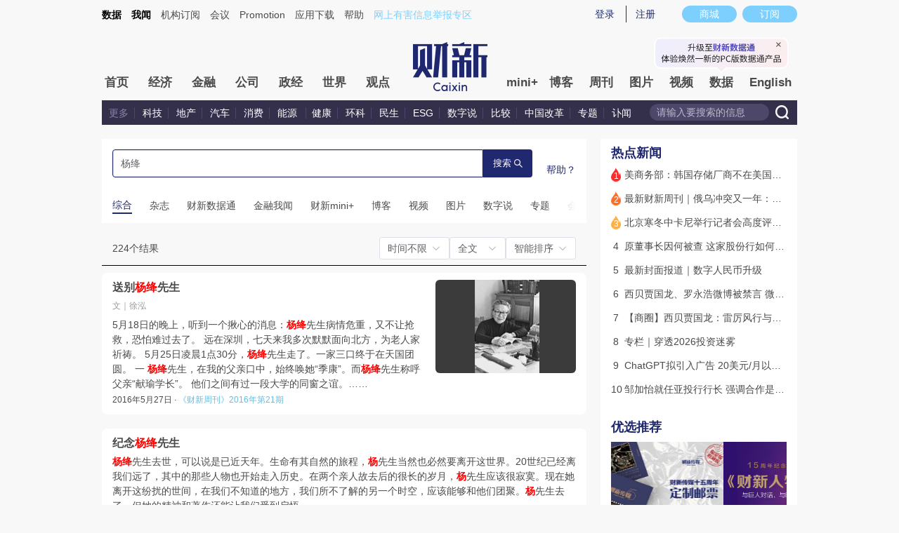

--- FILE ---
content_type: text/css
request_url: https://file.caixin.com/pkg/cx-search/assets/css/index.css
body_size: 22833
content:
/*! v-1.13.053686 */
.el-carousel{--el-carousel-arrow-font-size:12px;--el-carousel-arrow-size:36px;--el-carousel-arrow-background:rgba(31,45,61,.11);--el-carousel-arrow-hover-background:rgba(31,45,61,.23);--el-carousel-indicator-width:30px;--el-carousel-indicator-height:2px;--el-carousel-indicator-padding-horizontal:4px;--el-carousel-indicator-padding-vertical:12px;--el-carousel-indicator-out-color:var(--el-border-color-hover);position:relative}.el-carousel--horizontal,.el-carousel--vertical{overflow:hidden}.el-carousel__container{height:300px;position:relative}.el-carousel__arrow{align-items:center;background-color:var(--el-carousel-arrow-background);border:none;border-radius:50%;color:#fff;cursor:pointer;display:inline-flex;font-size:var(--el-carousel-arrow-font-size);height:var(--el-carousel-arrow-size);justify-content:center;margin:0;outline:none;padding:0;position:absolute;text-align:center;top:50%;transform:translateY(-50%);transition:var(--el-transition-duration);width:var(--el-carousel-arrow-size);z-index:10}.el-carousel__arrow--left{left:16px}.el-carousel__arrow--right{right:16px}.el-carousel__arrow:hover{background-color:var(--el-carousel-arrow-hover-background)}.el-carousel__arrow i{cursor:pointer}.el-carousel__indicators{list-style:none;margin:0;padding:0;position:absolute;z-index:calc(var(--el-index-normal) + 1)}.el-carousel__indicators--horizontal{bottom:0;left:50%;transform:translate(-50%)}.el-carousel__indicators--vertical{right:0;top:50%;transform:translateY(-50%)}.el-carousel__indicators--outside{bottom:calc(var(--el-carousel-indicator-height) + var(--el-carousel-indicator-padding-vertical)*2);position:static;text-align:center;transform:none}.el-carousel__indicators--outside .el-carousel__indicator:hover button{opacity:.64}.el-carousel__indicators--outside button{background-color:var(--el-carousel-indicator-out-color);opacity:.24}.el-carousel__indicators--right{right:0}.el-carousel__indicators--labels{left:0;right:0;text-align:center;transform:none}.el-carousel__indicators--labels .el-carousel__button{color:#000;font-size:12px;height:auto;padding:2px 18px;width:auto}.el-carousel__indicators--labels .el-carousel__indicator{padding:6px 4px}.el-carousel__indicator{background-color:transparent;cursor:pointer}.el-carousel__indicator:hover button{opacity:.72}.el-carousel__indicator--horizontal{display:inline-block;padding:var(--el-carousel-indicator-padding-vertical) var(--el-carousel-indicator-padding-horizontal)}.el-carousel__indicator--vertical{padding:var(--el-carousel-indicator-padding-horizontal) var(--el-carousel-indicator-padding-vertical)}.el-carousel__indicator--vertical .el-carousel__button{height:calc(var(--el-carousel-indicator-width)/2);width:var(--el-carousel-indicator-height)}.el-carousel__indicator.is-active button{opacity:1}.el-carousel__button{background-color:#fff;border:none;cursor:pointer;display:block;height:var(--el-carousel-indicator-height);margin:0;opacity:.48;outline:none;padding:0;transition:var(--el-transition-duration);width:var(--el-carousel-indicator-width)}.carousel-arrow-left-enter-from,.carousel-arrow-left-leave-active{opacity:0;transform:translateY(-50%) translate(-10px)}.carousel-arrow-right-enter-from,.carousel-arrow-right-leave-active{opacity:0;transform:translateY(-50%) translate(10px)}.el-transitioning{filter:url(#elCarouselHorizontal)}.el-transitioning-vertical{filter:url(#elCarouselVertical)}.el-carousel__item{display:inline-block;height:100%;left:0;overflow:hidden;position:absolute;top:0;width:100%}.el-carousel__item,.el-carousel__item.is-active{z-index:calc(var(--el-index-normal) - 1)}.el-carousel__item--card,.el-carousel__item.is-animating{transition:transform .4s ease-in-out}.el-carousel__item--card{width:50%}.el-carousel__item--card.is-in-stage{cursor:pointer;z-index:var(--el-index-normal)}.el-carousel__item--card.is-in-stage.is-hover .el-carousel__mask,.el-carousel__item--card.is-in-stage:hover .el-carousel__mask{opacity:.12}.el-carousel__item--card.is-active{z-index:calc(var(--el-index-normal) + 1)}.el-carousel__item--card-vertical{height:50%;width:100%}.el-carousel__mask{background-color:var(--el-color-white);height:100%;left:0;opacity:.24;position:absolute;top:0;transition:var(--el-transition-duration-fast);width:100%}.main-r{width:280px;border-radius:8px}.hot_news{background:#fff;padding:10px 15px;-webkit-box-sizing:border-box;box-sizing:border-box}.hot_news_list{margin-top:10px}.hot_news_list li{height:21px;margin-bottom:13px;display:-webkit-box;display:-webkit-flex;display:-ms-flexbox;display:flex;font-size:14px;color:#4a4a4a;font-weight:400}.hot_news_list li .order{height:21px;width:14px;margin-right:5px;-webkit-flex-shrink:0;-ms-flex-negative:0;flex-shrink:0;font-size:14px;text-align:center;background-size:100% 100%}.hot_news_list li:nth-child(1) .order,.hot_news_list li:nth-child(2) .order,.hot_news_list li:nth-child(3) .order{font-size:12px;line-height:24px;color:#fff}.hot_news_list li:nth-child(1) .order{background-image:url([data-uri])}.hot_news_list li:nth-child(2) .order{background-image:url([data-uri])}.hot_news_list li:nth-child(3) .order{background-image:url([data-uri])}.mall{padding:10px 15px 26px;background:#fff}.mall_con{margin-top:10px}.mall_item{width:250px;height:150px}.mall_item a img{display:block;width:100%;height:100%}.mall_con .el-carousel__button{width:10px;height:10px;border-radius:50%}.mall_con .el-carousel__indicators--horizontal{right:8px;left:auto;-webkit-transform:none;-ms-transform:none;transform:none}@media (max-width:750px){.main-r{width:100%;margin-top:.5333rem;border-radius:0}.hot_news{padding:.2667rem .4rem}.hot_news_list{margin-top:.2667rem}.hot_news_list li{height:.56rem;margin-bottom:.3733rem;font-size:.3733rem}.hot_news_list li .order{height:.56rem;width:.3733rem;margin-right:.1333rem;font-size:.3733rem}.hot_news_list li:nth-child(1) .order,.hot_news_list li:nth-child(2) .order,.hot_news_list li:nth-child(3) .order{font-size:.2933rem;line-height:.64rem}.mall{padding:0 .4rem .5867rem;background:#fff}.mall_con{margin-top:10px}.mall_item{width:9.2rem;height:5.52rem}.mall_con .el-carousel__button{width:.2667rem;height:.2667rem}.mall_con .el-carousel__indicators--horizontal{right:8px;left:auto;-webkit-transform:none;-ms-transform:none;transform:none}}.new_article{margin-top:20px}.new_article_list{margin-top:10px;display:-webkit-box;display:-webkit-flex;display:-ms-flexbox;display:flex;-webkit-flex-wrap:wrap;-ms-flex-wrap:wrap;flex-wrap:wrap}.new_article_list li{width:210px;margin-right:15px;margin-bottom:20px;display:-webkit-box;display:-webkit-flex;display:-ms-flexbox;display:flex;-webkit-box-orient:vertical;-webkit-box-direction:normal;-webkit-flex-direction:column;-ms-flex-direction:column;flex-direction:column}.new_article_list li:nth-child(3n+3){margin-right:0}.new_article_img{width:100%;height:140px;border-radius:6px;display:block;-o-object-fit:cover;object-fit:cover}.new_article_title{margin-top:10px;font-size:16px;color:#4a4a4a;font-weight:500;-webkit-box-flex:1;-webkit-flex-grow:1;-ms-flex-positive:1;flex-grow:1}.new_article_title a{display:-webkit-box;overflow:hidden;-o-text-overflow:ellipsis;text-overflow:ellipsis;-webkit-line-clamp:2;-webkit-box-orient:vertical}.new_article_info{display:-webkit-box;display:-webkit-flex;display:-ms-flexbox;display:flex;-webkit-box-pack:justify;-webkit-justify-content:space-between;-ms-flex-pack:justify;justify-content:space-between;margin-top:10px;font-size:12px}.new_article_date{color:#999}.new_article_channel{color:#159bd5}:root{--el-popup-modal-bg-color:var(--el-color-black);--el-popup-modal-opacity:.5}.v-modal-enter{animation:v-modal-in var(--el-transition-duration-fast) ease}.v-modal-leave{animation:v-modal-out var(--el-transition-duration-fast) ease forwards}@keyframes v-modal-in{0%{opacity:0}}@keyframes v-modal-out{to{opacity:0}}.v-modal{background:var(--el-popup-modal-bg-color);height:100%;left:0;opacity:var(--el-popup-modal-opacity);position:fixed;top:0;width:100%}.el-popup-parent--hidden{overflow:hidden}.el-dialog{--el-dialog-width:50%;--el-dialog-margin-top:15vh;--el-dialog-bg-color:var(--el-bg-color);--el-dialog-box-shadow:var(--el-box-shadow);--el-dialog-title-font-size:var(--el-font-size-large);--el-dialog-content-font-size:14px;--el-dialog-font-line-height:var(--el-font-line-height-primary);--el-dialog-padding-primary:16px;--el-dialog-border-radius:var(--el-border-radius-base);background:var(--el-dialog-bg-color);border-radius:var(--el-dialog-border-radius);box-shadow:var(--el-dialog-box-shadow);box-sizing:border-box;margin:var(--el-dialog-margin-top,15vh) auto 50px;overflow-wrap:break-word;padding:var(--el-dialog-padding-primary);position:relative;width:var(--el-dialog-width,50%)}.el-dialog:focus{outline:none!important}.el-dialog.is-align-center{margin:auto}.el-dialog.is-fullscreen{--el-dialog-width:100%;--el-dialog-margin-top:0;border-radius:0;height:100%;margin-bottom:0;overflow:auto}.el-dialog__wrapper{bottom:0;left:0;margin:0;overflow:auto;position:fixed;right:0;top:0}.el-dialog.is-draggable .el-dialog__header{cursor:move;-webkit-user-select:none;user-select:none}.el-dialog__header{padding-bottom:var(--el-dialog-padding-primary)}.el-dialog__header.show-close{padding-right:calc(var(--el-dialog-padding-primary) + var(--el-message-close-size, 16px))}.el-dialog__headerbtn{background:transparent;border:none;cursor:pointer;font-size:var(--el-message-close-size,16px);height:48px;outline:none;padding:0;position:absolute;right:0;top:0;width:48px}.el-dialog__headerbtn .el-dialog__close{color:var(--el-color-info);font-size:inherit}.el-dialog__headerbtn:focus .el-dialog__close,.el-dialog__headerbtn:hover .el-dialog__close{color:var(--el-color-primary)}.el-dialog__title{color:var(--el-text-color-primary);font-size:var(--el-dialog-title-font-size);line-height:var(--el-dialog-font-line-height)}.el-dialog__body{color:var(--el-text-color-regular);font-size:var(--el-dialog-content-font-size)}.el-dialog__footer{box-sizing:border-box;padding-top:var(--el-dialog-padding-primary);text-align:right}.el-dialog--center{text-align:center}.el-dialog--center .el-dialog__body{text-align:initial}.el-dialog--center .el-dialog__footer{text-align:inherit}.el-overlay-dialog{bottom:0;left:0;overflow:auto;position:fixed;right:0;top:0}.dialog-fade-enter-active{animation:modal-fade-in var(--el-transition-duration)}.dialog-fade-enter-active .el-overlay-dialog{animation:dialog-fade-in var(--el-transition-duration)}.dialog-fade-leave-active{animation:modal-fade-out var(--el-transition-duration)}.dialog-fade-leave-active .el-overlay-dialog{animation:dialog-fade-out var(--el-transition-duration)}@keyframes dialog-fade-in{0%{opacity:0;transform:translate3d(0,-20px,0)}to{opacity:1;transform:translateZ(0)}}@keyframes dialog-fade-out{0%{opacity:1;transform:translateZ(0)}to{opacity:0;transform:translate3d(0,-20px,0)}}@keyframes modal-fade-in{0%{opacity:0}to{opacity:1}}@keyframes modal-fade-out{0%{opacity:1}to{opacity:0}}.el-overlay{background-color:var(--el-overlay-color-lighter);bottom:0;height:100%;left:0;overflow:auto;position:fixed;right:0;top:0;z-index:2000}.el-overlay .el-overlay-root{height:0}.el-popover{--el-popover-bg-color:var(--el-bg-color-overlay);--el-popover-font-size:var(--el-font-size-base);--el-popover-border-color:var(--el-border-color-lighter);--el-popover-padding:12px;--el-popover-padding-large:18px 20px;--el-popover-title-font-size:16px;--el-popover-title-text-color:var(--el-text-color-primary);--el-popover-border-radius:4px}.el-popover.el-popper{background:var(--el-popover-bg-color);border:1px solid var(--el-popover-border-color);border-radius:var(--el-popover-border-radius);box-shadow:var(--el-box-shadow-light);box-sizing:border-box;color:var(--el-text-color-regular);font-size:var(--el-popover-font-size);line-height:1.4;min-width:150px;overflow-wrap:break-word;padding:var(--el-popover-padding);z-index:var(--el-index-popper)}.el-popover.el-popper--plain{padding:var(--el-popover-padding-large)}.el-popover__title{color:var(--el-popover-title-text-color);font-size:var(--el-popover-title-font-size);line-height:1;margin-bottom:12px}.el-popover__reference:focus:hover,.el-popover__reference:focus:not(.focusing){outline-width:0}.el-popover.el-popper.is-dark{--el-popover-bg-color:var(--el-text-color-primary);--el-popover-border-color:var(--el-text-color-primary);--el-popover-title-text-color:var(--el-bg-color);color:var(--el-bg-color)}.el-popover.el-popper:focus,.el-popover.el-popper:focus:active{outline-width:0}.el-tag{--el-tag-font-size:12px;--el-tag-border-radius:4px;--el-tag-border-radius-rounded:9999px;align-items:center;background-color:var(--el-tag-bg-color);border-color:var(--el-tag-border-color);border-radius:var(--el-tag-border-radius);border-style:solid;border-width:1px;box-sizing:border-box;color:var(--el-tag-text-color);display:inline-flex;font-size:var(--el-tag-font-size);height:24px;justify-content:center;line-height:1;padding:0 9px;vertical-align:middle;white-space:nowrap;--el-icon-size:14px}.el-tag,.el-tag.el-tag--primary{--el-tag-bg-color:var(--el-color-primary-light-9);--el-tag-border-color:var(--el-color-primary-light-8);--el-tag-hover-color:var(--el-color-primary)}.el-tag.el-tag--success{--el-tag-bg-color:var(--el-color-success-light-9);--el-tag-border-color:var(--el-color-success-light-8);--el-tag-hover-color:var(--el-color-success)}.el-tag.el-tag--warning{--el-tag-bg-color:var(--el-color-warning-light-9);--el-tag-border-color:var(--el-color-warning-light-8);--el-tag-hover-color:var(--el-color-warning)}.el-tag.el-tag--danger{--el-tag-bg-color:var(--el-color-danger-light-9);--el-tag-border-color:var(--el-color-danger-light-8);--el-tag-hover-color:var(--el-color-danger)}.el-tag.el-tag--error{--el-tag-bg-color:var(--el-color-error-light-9);--el-tag-border-color:var(--el-color-error-light-8);--el-tag-hover-color:var(--el-color-error)}.el-tag.el-tag--info{--el-tag-bg-color:var(--el-color-info-light-9);--el-tag-border-color:var(--el-color-info-light-8);--el-tag-hover-color:var(--el-color-info)}.el-tag.is-hit{border-color:var(--el-color-primary)}.el-tag.is-round{border-radius:var(--el-tag-border-radius-rounded)}.el-tag .el-tag__close{color:var(--el-tag-text-color);flex-shrink:0}.el-tag .el-tag__close:hover{background-color:var(--el-tag-hover-color);color:var(--el-color-white)}.el-tag.el-tag--primary{--el-tag-text-color:var(--el-color-primary)}.el-tag.el-tag--success{--el-tag-text-color:var(--el-color-success)}.el-tag.el-tag--warning{--el-tag-text-color:var(--el-color-warning)}.el-tag.el-tag--danger{--el-tag-text-color:var(--el-color-danger)}.el-tag.el-tag--error{--el-tag-text-color:var(--el-color-error)}.el-tag.el-tag--info{--el-tag-text-color:var(--el-color-info)}.el-tag .el-icon{border-radius:50%;cursor:pointer;font-size:calc(var(--el-icon-size) - 2px);height:var(--el-icon-size);width:var(--el-icon-size)}.el-tag .el-tag__close{margin-left:6px}.el-tag--dark{--el-tag-text-color:var(--el-color-white)}.el-tag--dark,.el-tag--dark.el-tag--primary{--el-tag-bg-color:var(--el-color-primary);--el-tag-border-color:var(--el-color-primary);--el-tag-hover-color:var(--el-color-primary-light-3)}.el-tag--dark.el-tag--success{--el-tag-bg-color:var(--el-color-success);--el-tag-border-color:var(--el-color-success);--el-tag-hover-color:var(--el-color-success-light-3)}.el-tag--dark.el-tag--warning{--el-tag-bg-color:var(--el-color-warning);--el-tag-border-color:var(--el-color-warning);--el-tag-hover-color:var(--el-color-warning-light-3)}.el-tag--dark.el-tag--danger{--el-tag-bg-color:var(--el-color-danger);--el-tag-border-color:var(--el-color-danger);--el-tag-hover-color:var(--el-color-danger-light-3)}.el-tag--dark.el-tag--error{--el-tag-bg-color:var(--el-color-error);--el-tag-border-color:var(--el-color-error);--el-tag-hover-color:var(--el-color-error-light-3)}.el-tag--dark.el-tag--info{--el-tag-bg-color:var(--el-color-info);--el-tag-border-color:var(--el-color-info);--el-tag-hover-color:var(--el-color-info-light-3)}.el-tag--dark.el-tag--danger,.el-tag--dark.el-tag--error,.el-tag--dark.el-tag--info,.el-tag--dark.el-tag--primary,.el-tag--dark.el-tag--success,.el-tag--dark.el-tag--warning{--el-tag-text-color:var(--el-color-white)}.el-tag--plain,.el-tag--plain.el-tag--primary{--el-tag-bg-color:var(--el-fill-color-blank);--el-tag-border-color:var(--el-color-primary-light-5);--el-tag-hover-color:var(--el-color-primary)}.el-tag--plain.el-tag--success{--el-tag-bg-color:var(--el-fill-color-blank);--el-tag-border-color:var(--el-color-success-light-5);--el-tag-hover-color:var(--el-color-success)}.el-tag--plain.el-tag--warning{--el-tag-bg-color:var(--el-fill-color-blank);--el-tag-border-color:var(--el-color-warning-light-5);--el-tag-hover-color:var(--el-color-warning)}.el-tag--plain.el-tag--danger{--el-tag-bg-color:var(--el-fill-color-blank);--el-tag-border-color:var(--el-color-danger-light-5);--el-tag-hover-color:var(--el-color-danger)}.el-tag--plain.el-tag--error{--el-tag-bg-color:var(--el-fill-color-blank);--el-tag-border-color:var(--el-color-error-light-5);--el-tag-hover-color:var(--el-color-error)}.el-tag--plain.el-tag--info{--el-tag-bg-color:var(--el-fill-color-blank);--el-tag-border-color:var(--el-color-info-light-5);--el-tag-hover-color:var(--el-color-info)}.el-tag.is-closable{padding-right:5px}.el-tag--large{height:32px;padding:0 11px;--el-icon-size:16px}.el-tag--large .el-tag__close{margin-left:8px}.el-tag--large.is-closable{padding-right:7px}.el-tag--small{height:20px;padding:0 7px;--el-icon-size:12px}.el-tag--small .el-tag__close{margin-left:4px}.el-tag--small.is-closable{padding-right:3px}.el-tag--small .el-icon-close{transform:scale(.8)}.el-tag.el-tag--primary.is-hit{border-color:var(--el-color-primary)}.el-tag.el-tag--success.is-hit{border-color:var(--el-color-success)}.el-tag.el-tag--warning.is-hit{border-color:var(--el-color-warning)}.el-tag.el-tag--danger.is-hit{border-color:var(--el-color-danger)}.el-tag.el-tag--error.is-hit{border-color:var(--el-color-error)}.el-tag.el-tag--info.is-hit{border-color:var(--el-color-info)}.el-select-dropdown.is-multiple .el-select-dropdown__item.is-selected:after{background-color:var(--el-color-primary);background-position:50%;background-repeat:no-repeat;border-right:none;border-top:none;content:"";height:12px;-webkit-mask:url("data:image/svg+xml;utf8,%3Csvg class='icon' width='200' height='200' viewBox='0 0 1024 1024' xmlns='http://www.w3.org/2000/svg'%3E%3Cpath fill='currentColor' d='M406.656 706.944L195.84 496.256a32 32 0 10-45.248 45.248l256 256 512-512a32 32 0 00-45.248-45.248L406.592 706.944z'%3E%3C/path%3E%3C/svg%3E") no-repeat;mask:url("data:image/svg+xml;utf8,%3Csvg class='icon' width='200' height='200' viewBox='0 0 1024 1024' xmlns='http://www.w3.org/2000/svg'%3E%3Cpath fill='currentColor' d='M406.656 706.944L195.84 496.256a32 32 0 10-45.248 45.248l256 256 512-512a32 32 0 00-45.248-45.248L406.592 706.944z'%3E%3C/path%3E%3C/svg%3E") no-repeat;mask-size:100% 100%;-webkit-mask:url("data:image/svg+xml;utf8,%3Csvg class='icon' width='200' height='200' viewBox='0 0 1024 1024' xmlns='http://www.w3.org/2000/svg'%3E%3Cpath fill='currentColor' d='M406.656 706.944L195.84 496.256a32 32 0 10-45.248 45.248l256 256 512-512a32 32 0 00-45.248-45.248L406.592 706.944z'%3E%3C/path%3E%3C/svg%3E") no-repeat;-webkit-mask-size:100% 100%;position:absolute;right:20px;top:50%;transform:translateY(-50%);width:12px}.el-select-dropdown{border-radius:var(--el-border-radius-base);box-sizing:border-box;z-index:calc(var(--el-index-top) + 1)}.el-select-dropdown .el-scrollbar.is-empty .el-select-dropdown__list{padding:0}.el-select-dropdown__empty,.el-select-dropdown__loading{color:var(--el-text-color-secondary);font-size:var(--el-select-font-size);margin:0;padding:10px 0;text-align:center}.el-select-dropdown__wrap{max-height:274px}.el-select-dropdown__list{box-sizing:border-box;list-style:none;margin:0;padding:6px 0}.el-select-dropdown__list.el-vl__window{margin:6px 0;padding:0}.el-select-dropdown__header{border-bottom:1px solid var(--el-border-color-light);padding:10px}.el-select-dropdown__footer{border-top:1px solid var(--el-border-color-light);padding:10px}.el-select-dropdown__item{box-sizing:border-box;color:var(--el-text-color-regular);cursor:pointer;font-size:var(--el-font-size-base);height:34px;line-height:34px;overflow:hidden;padding:0 32px 0 20px;position:relative;text-overflow:ellipsis;white-space:nowrap}.el-select-dropdown__item.is-hovering{background-color:var(--el-fill-color-light)}.el-select-dropdown__item.is-selected{color:var(--el-color-primary);font-weight:700}.el-select-dropdown__item.is-disabled{background-color:unset;color:var(--el-text-color-placeholder);cursor:not-allowed}.el-select-dropdown.is-multiple .el-select-dropdown__item.is-selected:after{background-color:var(--el-color-primary);background-position:50%;background-repeat:no-repeat;border-right:none;border-top:none;content:"";height:12px;-webkit-mask:url("data:image/svg+xml;utf8,%3Csvg class='icon' width='200' height='200' viewBox='0 0 1024 1024' xmlns='http://www.w3.org/2000/svg'%3E%3Cpath fill='currentColor' d='M406.656 706.944L195.84 496.256a32 32 0 10-45.248 45.248l256 256 512-512a32 32 0 00-45.248-45.248L406.592 706.944z'%3E%3C/path%3E%3C/svg%3E") no-repeat;mask:url("data:image/svg+xml;utf8,%3Csvg class='icon' width='200' height='200' viewBox='0 0 1024 1024' xmlns='http://www.w3.org/2000/svg'%3E%3Cpath fill='currentColor' d='M406.656 706.944L195.84 496.256a32 32 0 10-45.248 45.248l256 256 512-512a32 32 0 00-45.248-45.248L406.592 706.944z'%3E%3C/path%3E%3C/svg%3E") no-repeat;mask-size:100% 100%;-webkit-mask:url("data:image/svg+xml;utf8,%3Csvg class='icon' width='200' height='200' viewBox='0 0 1024 1024' xmlns='http://www.w3.org/2000/svg'%3E%3Cpath fill='currentColor' d='M406.656 706.944L195.84 496.256a32 32 0 10-45.248 45.248l256 256 512-512a32 32 0 00-45.248-45.248L406.592 706.944z'%3E%3C/path%3E%3C/svg%3E") no-repeat;-webkit-mask-size:100% 100%;position:absolute;right:20px;top:50%;transform:translateY(-50%);width:12px}.el-select-dropdown.is-multiple .el-select-dropdown__item.is-disabled:after{background-color:var(--el-text-color-placeholder)}.el-select-group{margin:0;padding:0}.el-select-group__wrap{list-style:none;margin:0;padding:0;position:relative}.el-select-group__title{box-sizing:border-box;color:var(--el-color-info);font-size:12px;line-height:34px;overflow:hidden;padding:0 20px;text-overflow:ellipsis;white-space:nowrap}.el-select-group .el-select-dropdown__item{padding-left:20px}.el-select{--el-select-border-color-hover:var(--el-border-color-hover);--el-select-disabled-color:var(--el-disabled-text-color);--el-select-disabled-border:var(--el-disabled-border-color);--el-select-font-size:var(--el-font-size-base);--el-select-close-hover-color:var(--el-text-color-secondary);--el-select-input-color:var(--el-text-color-placeholder);--el-select-multiple-input-color:var(--el-text-color-regular);--el-select-input-focus-border-color:var(--el-color-primary);--el-select-input-font-size:14px;--el-select-width:100%;display:inline-block;position:relative;vertical-align:middle;width:var(--el-select-width)}.el-select__wrapper{align-items:center;background-color:var(--el-fill-color-blank);border-radius:var(--el-border-radius-base);box-shadow:0 0 0 1px var(--el-border-color) inset;box-sizing:border-box;cursor:pointer;display:flex;font-size:14px;gap:6px;line-height:24px;min-height:32px;padding:4px 12px;position:relative;text-align:left;transform:translateZ(0);transition:var(--el-transition-duration)}.el-select__wrapper.is-filterable{cursor:text}.el-select__wrapper.is-focused{box-shadow:0 0 0 1px var(--el-color-primary) inset}.el-select__wrapper.is-hovering:not(.is-focused){box-shadow:0 0 0 1px var(--el-border-color-hover) inset}.el-select__wrapper.is-disabled{background-color:var(--el-fill-color-light);color:var(--el-text-color-placeholder);cursor:not-allowed;pointer-events:none}.el-select__wrapper.is-disabled,.el-select__wrapper.is-disabled:hover{box-shadow:0 0 0 1px var(--el-select-disabled-border) inset}.el-select__wrapper.is-disabled.is-focus{box-shadow:0 0 0 1px var(--el-input-focus-border-color) inset}.el-select__wrapper.is-disabled .el-select__selected-item{color:var(--el-select-disabled-color)}.el-select__wrapper.is-disabled .el-select__caret,.el-select__wrapper.is-disabled .el-tag{cursor:not-allowed}.el-select__prefix,.el-select__suffix{align-items:center;color:var(--el-input-icon-color,var(--el-text-color-placeholder));display:flex;flex-shrink:0;gap:6px}.el-select__caret{color:var(--el-select-input-color);cursor:pointer;font-size:var(--el-select-input-font-size);transform:rotate(0);transition:var(--el-transition-duration)}.el-select__caret.is-reverse{transform:rotate(180deg)}.el-select__selection{align-items:center;display:flex;flex:1;flex-wrap:wrap;gap:6px;min-width:0;position:relative}.el-select__selection.is-near{margin-left:-8px}.el-select__selection .el-tag{border-color:transparent;cursor:pointer}.el-select__selection .el-tag.el-tag--plain{border-color:var(--el-tag-border-color)}.el-select__selection .el-tag .el-tag__content{min-width:0}.el-select__selected-item{display:flex;flex-wrap:wrap;-webkit-user-select:none;user-select:none}.el-select__tags-text{line-height:normal}.el-select__placeholder,.el-select__tags-text{display:block;overflow:hidden;text-overflow:ellipsis;white-space:nowrap}.el-select__placeholder{color:var(--el-input-text-color,var(--el-text-color-regular));position:absolute;top:50%;transform:translateY(-50%);width:100%;z-index:-1}.el-select__placeholder.is-transparent{color:var(--el-text-color-placeholder);-webkit-user-select:none;user-select:none}.el-select__popper.el-popper{background:var(--el-bg-color-overlay);box-shadow:var(--el-box-shadow-light)}.el-select__popper.el-popper,.el-select__popper.el-popper .el-popper__arrow:before{border:1px solid var(--el-border-color-light)}.el-select__popper.el-popper[data-popper-placement^=top] .el-popper__arrow:before{border-left-color:transparent;border-top-color:transparent}.el-select__popper.el-popper[data-popper-placement^=bottom] .el-popper__arrow:before{border-bottom-color:transparent;border-right-color:transparent}.el-select__popper.el-popper[data-popper-placement^=left] .el-popper__arrow:before{border-bottom-color:transparent;border-left-color:transparent}.el-select__popper.el-popper[data-popper-placement^=right] .el-popper__arrow:before{border-right-color:transparent;border-top-color:transparent}.el-select__input-wrapper{flex:1}.el-select__input-wrapper.is-hidden{opacity:0;position:absolute;z-index:-1}.el-select__input{-webkit-appearance:none;appearance:none;background-color:transparent;border:none;color:var(--el-select-multiple-input-color);font-family:inherit;font-size:inherit;height:24px;outline:none;padding:0;width:100%}.el-select__input.is-disabled{cursor:not-allowed}.el-select__input-calculator{left:0;max-width:100%;overflow:hidden;position:absolute;top:0;visibility:hidden;white-space:pre}.el-select--large .el-select__wrapper{font-size:14px;gap:6px;line-height:24px;min-height:40px;padding:8px 16px}.el-select--large .el-select__selection{gap:6px}.el-select--large .el-select__selection.is-near{margin-left:-8px}.el-select--large .el-select__prefix,.el-select--large .el-select__suffix{gap:6px}.el-select--large .el-select__input{height:24px}.el-select--small .el-select__wrapper{font-size:12px;gap:4px;line-height:20px;min-height:24px;padding:2px 8px}.el-select--small .el-select__selection{gap:4px}.el-select--small .el-select__selection.is-near{margin-left:-6px}.el-select--small .el-select__prefix,.el-select--small .el-select__suffix{gap:4px}.el-select--small .el-select__input{height:20px}.el-skeleton{--el-skeleton-color:var(--el-fill-color);--el-skeleton-to-color:var(--el-fill-color-darker)}@keyframes el-skeleton-loading{0%{background-position:100% 50%}to{background-position:0 50%}}.el-skeleton{width:100%}.el-skeleton__first-line,.el-skeleton__paragraph{background:var(--el-skeleton-color);height:16px;margin-top:16px}.el-skeleton.is-animated .el-skeleton__item{animation:el-skeleton-loading 1.4s ease infinite;background:linear-gradient(90deg,var(--el-skeleton-color) 25%,var(--el-skeleton-to-color) 37%,var(--el-skeleton-color) 63%);background-size:400% 100%}.el-skeleton{--el-skeleton-circle-size:var(--el-avatar-size)}.el-skeleton__item{background:var(--el-skeleton-color);border-radius:var(--el-border-radius-base);display:inline-block;height:16px;width:100%}.el-skeleton__circle{border-radius:50%;height:var(--el-skeleton-circle-size);line-height:var(--el-skeleton-circle-size);width:var(--el-skeleton-circle-size)}.el-skeleton__button{border-radius:4px;height:40px;width:64px}.el-skeleton__p{width:100%}.el-skeleton__p.is-last{width:61%}.el-skeleton__p.is-first{width:33%}.el-skeleton__text{height:var(--el-font-size-small);width:100%}.el-skeleton__caption{height:var(--el-font-size-extra-small)}.el-skeleton__h1{height:var(--el-font-size-extra-large)}.el-skeleton__h3{height:var(--el-font-size-large)}.el-skeleton__h5{height:var(--el-font-size-medium)}.el-skeleton__image{align-items:center;border-radius:0;display:flex;justify-content:center;width:unset}.el-skeleton__image svg{color:var(--el-svg-monochrome-grey);fill:currentColor;height:22%;width:22%}.scroll_cover{display:block;height:100%;width:6%;position:absolute;top:0;right:0;background:-webkit-gradient(linear,left top,right top,from(rgba(255,255,255,.3)),to(rgba(255,255,255,1)));background:-webkit-linear-gradient(left,rgba(255,255,255,.3),rgba(255,255,255,1));background:-o-linear-gradient(left,rgba(255,255,255,.3),rgba(255,255,255,1));background:linear-gradient(90deg,rgba(255,255,255,.3),rgba(255,255,255,1))}.vc-popover-content-wrapper{--popover-horizontal-content-offset: 8px;--popover-vertical-content-offset: 10px;--popover-caret-horizontal-offset: 18px;--popover-caret-vertical-offset: 8px;position:absolute;display:block;outline:none;z-index:10}.vc-popover-content-wrapper:not(.is-interactive){pointer-events:none}.vc-popover-content{position:relative;color:var(--vc-popover-content-color);font-weight:var(--vc-font-medium);background-color:var(--vc-popover-content-bg);border:1px solid;border-color:var(--vc-popover-content-border);border-radius:var(--vc-rounded-lg);padding:4px;outline:none;z-index:10;-webkit-box-shadow:var(--vc-shadow-lg);box-shadow:var(--vc-shadow-lg)}.vc-popover-content.direction-bottom{margin-top:var(--popover-vertical-content-offset)}.vc-popover-content.direction-top{margin-bottom:var(--popover-vertical-content-offset)}.vc-popover-content.direction-left{margin-right:var(--popover-horizontal-content-offset)}.vc-popover-content.direction-right{margin-left:var(--popover-horizontal-content-offset)}.vc-popover-caret{content:"";position:absolute;display:block;width:12px;height:12px;border-top:inherit;border-left:inherit;background-color:inherit;z-index:-1}.vc-popover-caret.direction-bottom{top:0}.vc-popover-caret.direction-bottom.align-left{-webkit-transform:translateY(-50%) rotate(45deg);-ms-transform:translateY(-50%) rotate(45deg);transform:translateY(-50%) rotate(45deg)}.vc-popover-caret.direction-bottom.align-center{-webkit-transform:translateX(-50%) translateY(-50%) rotate(45deg);-ms-transform:translateX(-50%) translateY(-50%) rotate(45deg);transform:translate(-50%) translateY(-50%) rotate(45deg)}.vc-popover-caret.direction-bottom.align-right{-webkit-transform:translateY(-50%) rotate(45deg);-ms-transform:translateY(-50%) rotate(45deg);transform:translateY(-50%) rotate(45deg)}.vc-popover-caret.direction-top{top:100%}.vc-popover-caret.direction-top.align-left{-webkit-transform:translateY(-50%) rotate(-135deg);-ms-transform:translateY(-50%) rotate(-135deg);transform:translateY(-50%) rotate(-135deg)}.vc-popover-caret.direction-top.align-center{-webkit-transform:translateX(-50%) translateY(-50%) rotate(-135deg);-ms-transform:translateX(-50%) translateY(-50%) rotate(-135deg);transform:translate(-50%) translateY(-50%) rotate(-135deg)}.vc-popover-caret.direction-top.align-right{-webkit-transform:translateY(-50%) rotate(-135deg);-ms-transform:translateY(-50%) rotate(-135deg);transform:translateY(-50%) rotate(-135deg)}.vc-popover-caret.direction-left{left:100%}.vc-popover-caret.direction-left.align-top{-webkit-transform:translateX(-50%) rotate(135deg);-ms-transform:translateX(-50%) rotate(135deg);transform:translate(-50%) rotate(135deg)}.vc-popover-caret.direction-left.align-middle{-webkit-transform:translateY(-50%) translateX(-50%) rotate(135deg);-ms-transform:translateY(-50%) translateX(-50%) rotate(135deg);transform:translateY(-50%) translate(-50%) rotate(135deg)}.vc-popover-caret.direction-left.align-bottom{-webkit-transform:translateX(-50%) rotate(135deg);-ms-transform:translateX(-50%) rotate(135deg);transform:translate(-50%) rotate(135deg)}.vc-popover-caret.direction-right{left:0}.vc-popover-caret.direction-right.align-top{-webkit-transform:translateX(-50%) rotate(-45deg);-ms-transform:translateX(-50%) rotate(-45deg);transform:translate(-50%) rotate(-45deg)}.vc-popover-caret.direction-right.align-middle{-webkit-transform:translateY(-50%) translateX(-50%) rotate(-45deg);-ms-transform:translateY(-50%) translateX(-50%) rotate(-45deg);transform:translateY(-50%) translate(-50%) rotate(-45deg)}.vc-popover-caret.direction-right.align-bottom{-webkit-transform:translateX(-50%) rotate(-45deg);-ms-transform:translateX(-50%) rotate(-45deg);transform:translate(-50%) rotate(-45deg)}.vc-popover-caret.align-left{left:var(--popover-caret-horizontal-offset)}.vc-popover-caret.align-center{left:50%}.vc-popover-caret.align-right{right:var(--popover-caret-horizontal-offset)}.vc-popover-caret.align-top{top:var(--popover-caret-vertical-offset)}.vc-popover-caret.align-middle{top:50%}.vc-popover-caret.align-bottom{bottom:var(--popover-caret-vertical-offset)}.vc-day-popover-row{display:-webkit-flex;display:-ms-flexbox;display:-webkit-box;display:flex;-webkit-align-items:center;-ms-flex-align:center;-webkit-box-align:center;align-items:center;-webkit-transition:var(--vc-day-content-transition);-o-transition:var(--vc-day-content-transition);transition:var(--vc-day-content-transition)}.vc-day-popover-row-indicator{display:-webkit-flex;display:-ms-flexbox;display:-webkit-box;display:flex;-webkit-justify-content:center;-ms-flex-pack:center;-webkit-box-pack:center;justify-content:center;-webkit-align-items:center;-ms-flex-align:center;-webkit-box-align:center;align-items:center;-webkit-flex-grow:0;-ms-flex-positive:0;-webkit-box-flex:0;flex-grow:0;width:15px}.vc-day-popover-row-indicator span{-webkit-transition:var(--vc-day-content-transition);-o-transition:var(--vc-day-content-transition);transition:var(--vc-day-content-transition)}.vc-day-popover-row-label{display:-webkit-flex;display:-ms-flexbox;display:-webkit-box;display:flex;-webkit-align-items:center;-ms-flex-align:center;-webkit-box-align:center;align-items:center;-webkit-flex-wrap:none;-ms-flex-wrap:none;flex-wrap:none;-webkit-flex-grow:1;-ms-flex-positive:1;-webkit-box-flex:1;flex-grow:1;width:-webkit-max-content;width:-moz-max-content;width:max-content;margin-left:4px;margin-right:4px;font-size:var(--vc-text-xs);line-height:var(--vc-leading-normal)}.vc-day-popover-row-highlight{width:8px;height:5px;border-radius:3px}.vc-day-popover-row-bar{width:10px;height:3px}.vc-base-icon{display:inline-block;stroke:currentColor;stroke-width:2;fill:none}.vc-header{display:-ms-grid;display:grid;grid-gap:4px;-webkit-align-items:center;-ms-flex-align:center;-webkit-box-align:center;align-items:center;height:30px;margin-top:10px;padding-left:10px;padding-right:10px}.vc-header.is-lg{font-size:var(--vc-text-lg)}.vc-header.is-xl{font-size:var(--vc-text-xl)}.vc-header.is-2xl{font-size:var(--vc-text-2xl)}.vc-header .vc-title-wrapper{-ms-grid-row:1;grid-row:1;grid-column:title}.vc-header .vc-prev{-ms-grid-row:1;grid-row:1;grid-column:prev}.vc-header .vc-next{-ms-grid-row:1;grid-row:1;grid-column:next}.vc-header .vc-title,.vc-header .vc-prev,.vc-header .vc-next{display:-webkit-flex;display:-ms-flexbox;display:-webkit-box;display:flex;-webkit-align-items:center;-ms-flex-align:center;-webkit-box-align:center;align-items:center;border:0;border-radius:var(--vc-rounded);pointer-events:auto;-webkit-user-select:none;-ms-user-select:none;-moz-user-select:none;user-select:none;cursor:pointer}.vc-header .vc-title{color:var(--vc-header-title-color);font-weight:var(--vc-font-semibold);white-space:nowrap;padding:0 8px;margin:0;line-height:30px}.vc-header .vc-title:hover{opacity:.75}.vc-header .vc-arrow{display:-webkit-flex;display:-ms-flexbox;display:-webkit-box;display:flex;-webkit-justify-content:center;-ms-flex-pack:center;-webkit-box-pack:center;justify-content:center;-webkit-align-items:center;-ms-flex-align:center;-webkit-box-align:center;align-items:center;color:var(--vc-header-arrow-color);width:28px;height:30px;margin:0;padding:0}.vc-header .vc-arrow:hover{background:var(--vc-header-arrow-hover-bg)}.vc-header .vc-arrow:disabled{opacity:.25;pointer-events:none}.vc-nav-header{display:-webkit-flex;display:-ms-flexbox;display:-webkit-box;display:flex;-webkit-justify-content:space-between;-ms-flex-pack:justify;-webkit-box-pack:justify;justify-content:space-between}.vc-nav-title,.vc-nav-arrow,.vc-nav-item{font-size:var(--vc-text-sm);margin:0;cursor:pointer;-webkit-user-select:none;-ms-user-select:none;-moz-user-select:none;user-select:none;border:0;border-radius:var(--vc-rounded);white-space:nowrap}.vc-nav-title:hover,.vc-nav-arrow:hover,.vc-nav-item:hover{background-color:var(--vc-nav-hover-bg)}.vc-nav-title:disabled,.vc-nav-arrow:disabled,.vc-nav-item:disabled{opacity:.25;pointer-events:none}.vc-nav-title{color:var(--vc-nav-title-color);font-weight:var(--vc-font-bold);line-height:var(--vc-leading-snug);height:30px;padding:0 6px}.vc-nav-arrow{display:-webkit-flex;display:-ms-flexbox;display:-webkit-box;display:flex;-webkit-justify-content:center;-ms-flex-pack:center;-webkit-box-pack:center;justify-content:center;-webkit-align-items:center;-ms-flex-align:center;-webkit-box-align:center;align-items:center;color:var(--vc-header-arrow-color);width:26px;height:30px;padding:0}.vc-nav-items{display:-ms-grid;display:grid;-ms-grid-columns:(1fr)[3];grid-template-columns:repeat(3,1fr);grid-row-gap:2px;grid-column-gap:5px;margin-top:2px}.vc-nav-item{width:48px;text-align:center;font-weight:var(--vc-font-semibold);line-height:var(--vc-leading-snug);padding:6px 0}.vc-nav-item.is-active{color:var(--vc-nav-item-active-color);background-color:var(--vc-nav-item-active-bg);font-weight:var(--vc-font-bold)}.vc-nav-item.is-active:not(:focus){-webkit-box-shadow:var(--vc-nav-item-active-box-shadow);box-shadow:var(--vc-nav-item-active-box-shadow)}.vc-nav-item.is-current{color:var(--vc-nav-item-current-color)}.vc-day{position:relative;min-height:32px;z-index:1}.vc-monthly .is-not-in-month *{opacity:0;pointer-events:none}.vc-day-layer{position:absolute;left:0;right:0;top:0;bottom:0;pointer-events:none}.vc-day-box-center-center{display:-webkit-flex;display:-ms-flexbox;display:-webkit-box;display:flex;-webkit-justify-content:center;-ms-flex-pack:center;-webkit-box-pack:center;justify-content:center;-webkit-align-items:center;-ms-flex-align:center;-webkit-box-align:center;align-items:center;-webkit-transform-origin:50% 50%;-ms-transform-origin:50% 50%;transform-origin:50% 50%}.vc-day-box-left-center{display:-webkit-flex;display:-ms-flexbox;display:-webkit-box;display:flex;-webkit-justify-content:flex-start;-ms-flex-pack:start;-webkit-box-pack:start;justify-content:flex-start;-webkit-align-items:center;-ms-flex-align:center;-webkit-box-align:center;align-items:center;-webkit-transform-origin:0% 50%;-ms-transform-origin:0% 50%;transform-origin:0% 50%}.vc-day-box-right-center{display:-webkit-flex;display:-ms-flexbox;display:-webkit-box;display:flex;-webkit-justify-content:flex-end;-ms-flex-pack:end;-webkit-box-pack:end;justify-content:flex-end;-webkit-align-items:center;-ms-flex-align:center;-webkit-box-align:center;align-items:center;-webkit-transform-origin:100% 50%;-ms-transform-origin:100% 50%;transform-origin:100% 50%}.vc-day-box-center-bottom{display:-webkit-flex;display:-ms-flexbox;display:-webkit-box;display:flex;-webkit-justify-content:center;-ms-flex-pack:center;-webkit-box-pack:center;justify-content:center;-webkit-align-items:flex-end;-ms-flex-align:end;-webkit-box-align:end;align-items:flex-end}.vc-day-content{display:-webkit-flex;display:-ms-flexbox;display:-webkit-box;display:flex;-webkit-justify-content:center;-ms-flex-pack:center;-webkit-box-pack:center;justify-content:center;-webkit-align-items:center;-ms-flex-align:center;-webkit-box-align:center;align-items:center;font-size:var(--vc-text-sm);font-weight:var(--vc-font-medium);width:28px;height:28px;line-height:28px;border-radius:var(--vc-rounded-full);-webkit-user-select:none;-ms-user-select:none;-moz-user-select:none;user-select:none;cursor:pointer}.vc-day-content:hover{background-color:var(--vc-day-content-hover-bg)}.vc-day-content.vc-disabled{color:var(--vc-day-content-disabled-color)}.vc-content:not(.vc-base){font-weight:var(--vc-font-bold);color:var(--vc-content-color)}.vc-highlights{overflow:hidden;pointer-events:none;z-index:-1}.vc-highlight{width:28px;height:28px}.vc-highlight.vc-highlight-base-start{width:50%!important;border-radius:0!important;border-right-width:0!important}.vc-highlight.vc-highlight-base-end{width:50%!important;border-radius:0!important;border-left-width:0!important}.vc-highlight.vc-highlight-base-middle{width:100%;border-radius:0!important;border-left-width:0!important;border-right-width:0!important;margin:0 -1px}.vc-highlight-bg-outline,.vc-highlight-bg-none{background-color:var(--vc-highlight-outline-bg);border:2px solid;border-color:var(--vc-highlight-outline-border);border-radius:var(--vc-rounded-full)}.vc-highlight-bg-light{background-color:var(--vc-highlight-light-bg);border-radius:var(--vc-rounded-full)}.vc-highlight-bg-solid{background-color:var(--vc-highlight-solid-bg);border-radius:var(--vc-rounded-full)}.vc-highlight-content-outline,.vc-highlight-content-none{font-weight:var(--vc-font-bold);color:var(--vc-highlight-outline-content-color)}.vc-highlight-content-light{font-weight:var(--vc-font-bold);color:var(--vc-highlight-light-content-color)}.vc-highlight-content-solid{font-weight:var(--vc-font-bold);color:var(--vc-highlight-solid-content-color)}.vc-dots{display:-webkit-flex;display:-ms-flexbox;display:-webkit-box;display:flex;-webkit-justify-content:center;-ms-flex-pack:center;-webkit-box-pack:center;justify-content:center;-webkit-align-items:center;-ms-flex-align:center;-webkit-box-align:center;align-items:center}.vc-dot{width:5px;height:5px;border-radius:9999px;-webkit-transition:var(--vc-day-content-transition);-o-transition:var(--vc-day-content-transition);transition:var(--vc-day-content-transition)}.vc-dot:not(:last-child){margin-right:3px}.vc-bars{display:-webkit-flex;display:-ms-flexbox;display:-webkit-box;display:flex;-webkit-justify-content:flex-start;-ms-flex-pack:start;-webkit-box-pack:start;justify-content:flex-start;-webkit-align-items:center;-ms-flex-align:center;-webkit-box-align:center;align-items:center;width:75%}.vc-bar{-webkit-flex-grow:1;-ms-flex-positive:1;-webkit-box-flex:1;flex-grow:1;height:3px;-webkit-transition:var(--vc-day-content-transition);-o-transition:var(--vc-day-content-transition);transition:var(--vc-day-content-transition)}.vc-dot{background-color:var(--vc-dot-bg)}.vc-bar{background-color:var(--vc-bar-bg)}.vc-pane{min-width:250px}.vc-weeknumber{display:-webkit-flex;display:-ms-flexbox;display:-webkit-box;display:flex;-webkit-justify-content:center;-ms-flex-pack:center;-webkit-box-pack:center;justify-content:center;-webkit-align-items:center;-ms-flex-align:center;-webkit-box-align:center;align-items:center;position:absolute}.vc-weeknumber.is-left{left:calc(var(--vc-weeknumber-offset-inside) * -1)}.vc-weeknumber.is-right{right:calc(var(--vc-weeknumber-offset-inside) * -1)}.vc-weeknumber.is-left-outside{left:calc(var(--vc-weeknumber-offset-outside) * -1)}.vc-weeknumber.is-right-outside{right:calc(var(--vc-weeknumber-offset-outside) * -1)}.vc-weeknumber-content{display:-webkit-flex;display:-ms-flexbox;display:-webkit-box;display:flex;-webkit-justify-content:center;-ms-flex-pack:center;-webkit-box-pack:center;justify-content:center;-webkit-align-items:center;-ms-flex-align:center;-webkit-box-align:center;align-items:center;font-size:var(--vc-text-xs);font-weight:var(--vc-font-medium);font-style:italic;width:28px;height:28px;margin-top:2px;color:var(--vc-weeknumber-color);-webkit-user-select:none;-ms-user-select:none;-moz-user-select:none;user-select:none}.vc-weeks{position:relative;-webkit-overflow-scrolling:touch;padding:6px;min-width:232px}.vc-weeks.vc-show-weeknumbers-left{margin-left:var(--vc-weeknumber-offset-inside)}.vc-weeks.vc-show-weeknumbers-right{margin-right:var(--vc-weeknumber-offset-inside)}.vc-weekday{text-align:center;color:var(--vc-weekday-color);font-size:var(--vc-text-sm);font-weight:var(--vc-font-bold);line-height:14px;padding-top:4px;padding-bottom:8px;cursor:default;-webkit-user-select:none;-ms-user-select:none;-moz-user-select:none;user-select:none}.vc-week,.vc-weekdays{display:-ms-grid;display:grid;-ms-grid-columns:(1fr)[7];grid-template-columns:repeat(7,1fr);position:relative}.vc-pane-container{width:100%;position:relative}.vc-pane-container.in-transition{overflow:hidden}.vc-pane-layout{display:-ms-grid;display:grid}.vc-pane-header-wrapper{position:absolute;top:0;width:100%;pointer-events:none}.vc-day-popover-container{font-size:var(--vc-text-xs);font-weight:var(--vc-font-medium)}.vc-day-popover-header{font-size:var(--vc-text-xs);color:var(--vc-day-popover-header-color);font-weight:var(--vc-font-semibold);text-align:center}.vc-base-select{position:relative;display:-webkit-flex;display:-ms-flexbox;display:-webkit-box;display:flex;-webkit-justify-content:center;-ms-flex-pack:center;-webkit-box-pack:center;justify-content:center;-webkit-align-items:center;-ms-flex-align:center;-webkit-box-align:center;align-items:center;height:30px;font-size:var(--vc-text-base);font-weight:var(--vc-font-medium)}.vc-base-select.vc-has-icon select{padding:0 27px 0 9px}.vc-base-select.vc-has-icon .vc-base-sizer{padding:0 28px 0 10px}.vc-base-select.vc-fit-content select{position:absolute;top:0;left:0;width:100%}.vc-base-select .vc-base-icon{position:absolute;top:6px;right:4px;opacity:.6;pointer-events:none}.vc-base-select .vc-base-sizer{font-size:var(--vc-text-base);font-weight:var(--vc-font-medium);color:transparent;padding:0 8px;margin:0}.vc-base-select select{display:-webkit-inline-flex;display:-ms-inline-flexbox;display:-webkit-inline-box;display:inline-flex;-webkit-justify-content:center;-ms-flex-pack:center;-webkit-box-pack:center;justify-content:center;color:var(--vc-select-color);display:block;-webkit-appearance:none;-moz-appearance:none;appearance:none;background-color:var(--vc-select-bg);border-radius:var(--vc-rounded);height:30px;width:-webkit-max-content;width:-moz-max-content;width:max-content;padding:0 7px;margin:0;line-height:var(--leading-none);text-indent:0px;background-image:none;cursor:pointer;text-align:center}.vc-base-select select:hover{background-color:var(--vc-select-hover-bg)}.vc-base-select select.vc-align-left{text-align:left}.vc-base-select select.vc-align-right{text-align:right}.vc-time-picker{display:-webkit-flex;display:-ms-flexbox;display:-webkit-box;display:flex;-webkit-flex-direction:column;-ms-flex-direction:column;-webkit-box-orient:vertical;-webkit-box-direction:normal;flex-direction:column;-webkit-align-items:center;-ms-flex-align:center;-webkit-box-align:center;align-items:center;padding:8px 4px}.vc-time-picker.vc-invalid{pointer-events:none;opacity:.5}.vc-time-picker.vc-attached{border-top:1px solid var(--vc-time-picker-border)}.vc-time-picker>*+*{margin-top:4px}.vc-time-header{display:-webkit-flex;display:-ms-flexbox;display:-webkit-box;display:flex;-webkit-align-items:center;-ms-flex-align:center;-webkit-box-align:center;align-items:center;font-size:var(--vc-text-sm);font-weight:var(--vc-font-semibold);text-transform:uppercase;margin-top:-4px;padding-left:4px;padding-right:4px;line-height:21px}.vc-time-select-group{display:-webkit-inline-flex;display:-ms-inline-flexbox;display:-webkit-inline-box;display:inline-flex;-webkit-align-items:center;-ms-flex-align:center;-webkit-box-align:center;align-items:center;padding:0 4px;background:var(--vc-time-select-group-bg);border-radius:var(--vc-rounded-md);border:1px solid var(--vc-time-select-group-border)}.vc-time-select-group .vc-base-icon{margin-right:4px;color:var(--vc-time-select-group-icon-color)}.vc-time-select-group select{background:transparent;padding:0 4px}.vc-time-weekday{color:var(--vc-time-weekday-color);letter-spacing:var(--tracking-wide)}.vc-time-month{color:var(--vc-time-month-color);margin-left:8px}.vc-time-day{color:var(--vc-time-day-color);margin-left:4px}.vc-time-year{color:var(--vc-time-year-color);margin-left:8px}.vc-time-colon{margin:0 1px 2px 2px}.vc-time-decimal{margin:0 0 0 1px}.vc-none-enter-active,.vc-none-leave-active{-webkit-transition-duration:0s;-o-transition-duration:0s;transition-duration:0s}.vc-fade-enter-active,.vc-fade-leave-active,.vc-slide-left-enter-active,.vc-slide-left-leave-active,.vc-slide-right-enter-active,.vc-slide-right-leave-active,.vc-slide-up-enter-active,.vc-slide-up-leave-active,.vc-slide-down-enter-active,.vc-slide-down-leave-active,.vc-slide-fade-enter-active,.vc-slide-fade-leave-active{transition:opacity var(--vc-slide-duration) var(--vc-slide-timing),-webkit-transform var(--vc-slide-duration) var(--vc-slide-timing);-webkit-transition:opacity var(--vc-slide-duration) var(--vc-slide-timing),-webkit-transform var(--vc-slide-duration) var(--vc-slide-timing);-o-transition:transform var(--vc-slide-duration) var(--vc-slide-timing),opacity var(--vc-slide-duration) var(--vc-slide-timing);transition:transform var(--vc-slide-duration) var(--vc-slide-timing),opacity var(--vc-slide-duration) var(--vc-slide-timing);transition:transform var(--vc-slide-duration) var(--vc-slide-timing),opacity var(--vc-slide-duration) var(--vc-slide-timing),-webkit-transform var(--vc-slide-duration) var(--vc-slide-timing);-webkit-backface-visibility:hidden;backface-visibility:hidden;pointer-events:none}.vc-none-leave-active,.vc-fade-leave-active,.vc-slide-left-leave-active,.vc-slide-right-leave-active,.vc-slide-up-leave-active,.vc-slide-down-leave-active{position:absolute!important;width:100%}.vc-none-enter-from,.vc-none-leave-to,.vc-fade-enter-from,.vc-fade-leave-to,.vc-slide-left-enter-from,.vc-slide-left-leave-to,.vc-slide-right-enter-from,.vc-slide-right-leave-to,.vc-slide-up-enter-from,.vc-slide-up-leave-to,.vc-slide-down-enter-from,.vc-slide-down-leave-to,.vc-slide-fade-enter-from,.vc-slide-fade-leave-to{opacity:0}.vc-slide-left-enter-from,.vc-slide-right-leave-to,.vc-slide-fade-enter-from.direction-left,.vc-slide-fade-leave-to.direction-left{-webkit-transform:translateX(var(--vc-slide-translate));-ms-transform:translateX(var(--vc-slide-translate));transform:translate(var(--vc-slide-translate))}.vc-slide-right-enter-from,.vc-slide-left-leave-to,.vc-slide-fade-enter-from.direction-right,.vc-slide-fade-leave-to.direction-right{-webkit-transform:translateX(calc(-1 * var(--vc-slide-translate)));-ms-transform:translateX(calc(-1 * var(--vc-slide-translate)));transform:translate(calc(-1 * var(--vc-slide-translate)))}.vc-slide-up-enter-from,.vc-slide-down-leave-to,.vc-slide-fade-enter-from.direction-top,.vc-slide-fade-leave-to.direction-top{-webkit-transform:translateY(var(--vc-slide-translate));-ms-transform:translateY(var(--vc-slide-translate));transform:translateY(var(--vc-slide-translate))}.vc-slide-down-enter-from,.vc-slide-up-leave-to,.vc-slide-fade-enter-from.direction-bottom,.vc-slide-fade-leave-to.direction-bottom{-webkit-transform:translateY(calc(-1 * var(--vc-slide-translate)));-ms-transform:translateY(calc(-1 * var(--vc-slide-translate)));transform:translateY(calc(-1 * var(--vc-slide-translate)))}:root{--vc-white: #ffffff;--vc-black: #000000;--vc-gray-50: #f8fafc;--vc-gray-100: #f1f5f9;--vc-gray-200: #e2e8f0;--vc-gray-300: #cbd5e1;--vc-gray-400: #94a3b8;--vc-gray-500: #64748b;--vc-gray-600: #475569;--vc-gray-700: #334155;--vc-gray-800: #1e293b;--vc-gray-900: #0f172a;--vc-font-family: BlinkMacSystemFont, -apple-system, "Segoe UI", "Roboto", "Oxygen", "Ubuntu", "Cantarell", "Fira Sans", "Droid Sans", "Helvetica Neue", "Helvetica", "Arial", sans-serif;--vc-font-normal: 400;--vc-font-medium: 500;--vc-font-semibold: 600;--vc-font-bold: 700;--vc-text-2xs: 10px;--vc-text-xs: 12px;--vc-text-sm: 14px;--vc-text-base: 16px;--vc-text-lg: 18px;--vc-text-xl: 20px;--vc-text-2xl: 24px;--vc-leading-none: 1;--vc-leading-tight: 1.25;--vc-leading-snug: 1.375;--vc-leading-normal: 1.5;--vc-rounded: .25rem;--vc-rounded-md: .375rem;--vc-rounded-lg: .5rem;--vc-rounded-full: 9999px;--vc-shadow: 0 1px 3px 0 rgba(0, 0, 0, .1), 0 1px 2px 0 rgba(0, 0, 0, .06);--vc-shadow-lg: 0 10px 15px -3px rgba(0, 0, 0, .1), 0 4px 6px -2px rgba(0, 0, 0, .05);--vc-shadow-inner: inset 0 2px 4px 0 rgba(0, 0, 0, .06);--vc-slide-translate: 22px;--vc-slide-duration: .15s;--vc-slide-timing: ease;--vc-day-content-transition: all .13s ease-in;--vc-weeknumber-offset-inside: 26px;--vc-weeknumber-offset-outside: 34px}.vc-gray{--vc-accent-50: var(--vc-gray-50);--vc-accent-100: var(--vc-gray-100);--vc-accent-200: var(--vc-gray-200);--vc-accent-300: var(--vc-gray-300);--vc-accent-400: var(--vc-gray-400);--vc-accent-500: var(--vc-gray-500);--vc-accent-600: var(--vc-gray-600);--vc-accent-700: var(--vc-gray-700);--vc-accent-800: var(--vc-gray-800);--vc-accent-900: var(--vc-gray-900)}.vc-red{--vc-accent-50: #fef2f2;--vc-accent-100: #fee2e2;--vc-accent-200: #fecaca;--vc-accent-300: #fca5a5;--vc-accent-400: #f87171;--vc-accent-500: #ef4444;--vc-accent-600: #dc2626;--vc-accent-700: #b91c1c;--vc-accent-800: #991b1b;--vc-accent-900: #7f1d1d}.vc-orange{--vc-accent-50: #fff7ed;--vc-accent-100: #ffedd5;--vc-accent-200: #fed7aa;--vc-accent-300: #fdba74;--vc-accent-400: #fb923c;--vc-accent-500: #f97316;--vc-accent-600: #ea580c;--vc-accent-700: #c2410c;--vc-accent-800: #9a3412;--vc-accent-900: #7c2d12}.vc-yellow{--vc-accent-50: #fefce8;--vc-accent-100: #fef9c3;--vc-accent-200: #fef08a;--vc-accent-300: #fde047;--vc-accent-400: #facc15;--vc-accent-500: #eab308;--vc-accent-600: #ca8a04;--vc-accent-700: #a16207;--vc-accent-800: #854d0e;--vc-accent-900: #713f12}.vc-green{--vc-accent-50: #f0fdf4;--vc-accent-100: #dcfce7;--vc-accent-200: #bbf7d0;--vc-accent-300: #86efac;--vc-accent-400: #4ade80;--vc-accent-500: #22c55e;--vc-accent-600: #16a34a;--vc-accent-700: #15803d;--vc-accent-800: #166534;--vc-accent-900: #14532d}.vc-teal{--vc-accent-50: #f0fdfa;--vc-accent-100: #ccfbf1;--vc-accent-200: #99f6e4;--vc-accent-300: #5eead4;--vc-accent-400: #2dd4bf;--vc-accent-500: #14b8a6;--vc-accent-600: #0d9488;--vc-accent-700: #0f766e;--vc-accent-800: #115e59;--vc-accent-900: #134e4a}.vc-blue{--vc-accent-50: #eff6ff;--vc-accent-100: #dbeafe;--vc-accent-200: #bfdbfe;--vc-accent-300: #93c5fd;--vc-accent-400: #60a5fa;--vc-accent-500: #3b82f6;--vc-accent-600: #2563eb;--vc-accent-700: #1d4ed8;--vc-accent-800: #1e40af;--vc-accent-900: #1e3a8a}.vc-indigo{--vc-accent-50: #eef2ff;--vc-accent-100: #e0e7ff;--vc-accent-200: #c7d2fe;--vc-accent-300: #a5b4fc;--vc-accent-400: #818cf8;--vc-accent-500: #6366f1;--vc-accent-600: #4f46e5;--vc-accent-700: #4338ca;--vc-accent-800: #3730a3;--vc-accent-900: #312e81}.vc-purple{--vc-accent-50: #faf5ff;--vc-accent-100: #f3e8ff;--vc-accent-200: #e9d5ff;--vc-accent-300: #d8b4fe;--vc-accent-400: #c084fc;--vc-accent-500: #a855f7;--vc-accent-600: #9333ea;--vc-accent-700: #7e22ce;--vc-accent-800: #6b21a8;--vc-accent-900: #581c87}.vc-pink{--vc-accent-50: #fdf2f8;--vc-accent-100: #fce7f3;--vc-accent-200: #fbcfe8;--vc-accent-300: #f9a8d4;--vc-accent-400: #f472b6;--vc-accent-500: #ec4899;--vc-accent-600: #db2777;--vc-accent-700: #be185d;--vc-accent-800: #9d174d;--vc-accent-900: #831843}.vc-focus:focus-within{outline:0;-webkit-box-shadow:var(--vc-focus-ring);box-shadow:var(--vc-focus-ring)}.vc-light{--vc-color: var(--vc-gray-900);--vc-bg: var(--vc-white);--vc-border: var(--vc-gray-300);--vc-hover-bg: hsla(211, 25%, 84%, .3);--vc-focus-ring: 0 0 0 2px rgb(59, 131, 246, .4);--vc-header-arrow-color: var(--vc-gray-500);--vc-header-arrow-hover-bg: var(--vc-gray-200);--vc-header-title-color: var(--vc-gray-900);--vc-weekday-color: var(--vc-gray-500);--vc-weeknumber-color: var(--vc-gray-400);--vc-nav-hover-bg: var(--vc-gray-200);--vc-nav-title-color: var(--vc-gray-900);--vc-nav-item-hover-box-shadow: none;--vc-nav-item-active-color: var(--vc-white);--vc-nav-item-active-bg: var(--vc-accent-500);--vc-nav-item-active-box-shadow: var(--vc-shadow);--vc-nav-item-current-color: var(--vc-accent-600);--vc-day-popover-container-color: var(--vc-white);--vc-day-popover-container-bg: var(--vc-gray-800);--vc-day-popover-container-border: var(--vc-gray-700);--vc-day-popover-header-color: var(--vc-gray-700);--vc-popover-content-color: var(--vc-gray-900);--vc-popover-content-bg: var(--vc-gray-50);--vc-popover-content-border: var(--vc-gray-300);--vc-time-picker-border: var(--vc-gray-300);--vc-time-weekday-color: var(--vc-gray-700);--vc-time-month-color: var(--vc-accent-600);--vc-time-day-color: var(--vc-accent-600);--vc-time-year-color: var(--vc-gray-500);--vc-time-select-group-bg: var(--vc-gray-50);--vc-time-select-group-border: var(--vc-gray-300);--vc-time-select-group-icon-color: var(--vc-accent-500);--vc-select-color: var(--vc-gray-900);--vc-select-bg: var(--vc-gray-100);--vc-select-hover-bg: var(--vc-gray-200);--vc-day-content-hover-bg: var(--vc-hover-bg);--vc-day-content-disabled-color: var(--vc-gray-400)}.vc-light.vc-attr,.vc-light .vc-attr{--vc-content-color: var(--vc-accent-600);--vc-highlight-outline-bg: var(--vc-white);--vc-highlight-outline-border: var(--vc-accent-600);--vc-highlight-outline-content-color: var(--vc-accent-700);--vc-highlight-light-bg: var(--vc-accent-200);--vc-highlight-light-content-color: var(--vc-accent-900);--vc-highlight-solid-bg: var(--vc-accent-600);--vc-highlight-solid-content-color: var(--vc-white);--vc-dot-bg: var(--vc-accent-600);--vc-bar-bg: var(--vc-accent-600)}.vc-dark{--vc-color: var(--vc-white);--vc-bg: var(--vc-gray-900);--vc-border: var(--vc-gray-700);--vc-hover-bg: hsla(216, 15%, 52%, .3);--vc-focus-ring: 0 0 0 2px rgb(59 130 246 / .7);--vc-header-arrow-color: var(--vc-gray-300);--vc-header-arrow-hover-bg: var(--vc-gray-800);--vc-header-title-color: var(--vc-gray-100);--vc-weekday-color: var(--vc-accent-200);--vc-weeknumber-color: var(--vc-gray-500);--vc-nav-hover-bg: var(--vc-gray-700);--vc-nav-title-color: var(--vc-gray-100);--vc-nav-item-hover-box-shadow: none;--vc-nav-item-active-color: var(--vc-white);--vc-nav-item-active-bg: var(--vc-accent-500);--vc-nav-item-active-box-shadow: none;--vc-nav-item-current-color: var(--vc-accent-400);--vc-day-popover-container-color: var(--vc-gray-800);--vc-day-popover-container-bg: var(--vc-white);--vc-day-popover-container-border: var(--vc-gray-100);--vc-day-popover-header-color: var(--vc-gray-300);--vc-popover-content-color: var(--vc-white);--vc-popover-content-bg: var(--vc-gray-800);--vc-popover-content-border: var(--vc-gray-700);--vc-time-picker-border: var(--vc-gray-700);--vc-time-weekday-color: var(--vc-gray-400);--vc-time-month-color: var(--vc-accent-400);--vc-time-day-color: var(--vc-accent-400);--vc-time-year-color: var(--vc-gray-500);--vc-time-select-group-bg: var(--vc-gray-700);--vc-time-select-group-border: var(--vc-gray-500);--vc-time-select-group-icon-color: var(--vc-accent-400);--vc-select-color: var(--vc-gray-200);--vc-select-bg: var(--vc-gray-700);--vc-select-hover-bg: var(--vc-gray-600);--vc-day-content-hover-bg: var(--vc-hover-bg);--vc-day-content-disabled-color: var(--vc-gray-600)}.vc-dark.vc-attr,.vc-dark .vc-attr{--vc-content-color: var(--vc-accent-500);--vc-highlight-outline-bg: var(--vc-gray-900);--vc-highlight-outline-border: var(--vc-accent-300);--vc-highlight-outline-content-color: var(--vc-accent-200);--vc-highlight-light-bg: var(--vc-accent-800);--vc-highlight-light-content-color: var(--vc-accent-100);--vc-highlight-solid-bg: var(--vc-accent-500);--vc-highlight-solid-content-color: var(--vc-white);--vc-dot-bg: var(--vc-accent-500);--vc-bar-bg: var(--vc-accent-500)}.vc-container{position:relative;display:-webkit-inline-flex;display:-ms-inline-flexbox;display:-webkit-inline-box;display:inline-flex;width:-webkit-max-content;width:-moz-max-content;width:max-content;height:-webkit-max-content;height:-moz-max-content;height:max-content;font-family:var(--vc-font-family);color:var(--vc-color);background-color:var(--vc-bg);-webkit-font-smoothing:antialiased;-moz-osx-font-smoothing:grayscale;-webkit-tap-highlight-color:transparent}.vc-container,.vc-container *{-webkit-box-sizing:border-box;box-sizing:border-box}.vc-container:focus,.vc-container *:focus{outline:none}.vc-container .vc-container{border:none}.vc-bordered{border:1px solid;border-color:var(--vc-border);border-radius:var(--vc-rounded-lg)}.vc-expanded{min-width:100%}.vc-transparent{background-color:transparent}.vc-date-picker-content{padding:0;background-color:var(--vc-bg)}.vc-date-picker-content .vc-container{border:0}.search_main{border-radius:8px}.serach_form{padding:15px;background-color:#fff}.key_word{width:528px}.key_word .el-input__inner{height:36px;line-height:36px}.key_word .el-input__wrapper{border:1px solid rgba(32,41,111,1);border-radius:4px 0 0 4px;-webkit-box-sizing:border-box;box-sizing:border-box}.search_btn{width:70px;height:40px;display:-webkit-inline-box;display:-webkit-inline-flex;display:-ms-inline-flexbox;display:inline-flex;-webkit-box-align:center;-webkit-align-items:center;-ms-flex-align:center;align-items:center;-webkit-box-pack:center;-webkit-justify-content:center;-ms-flex-pack:center;justify-content:center;vertical-align:middle;background:#20296F;border-radius:0 4px 4px 0;border:none;color:#fff;cursor:pointer}.search_btn img{width:12px;height:12px;vertical-align:middle;margin-left:4px}.help_btn{display:inline-block;font-size:14px;color:#20296f;font-weight:400;vertical-align:bottom;margin-left:20px}.tag_container{padding:15px 15px 1px;background:#fff}.tag_container_title{display:-webkit-box;display:-webkit-flex;display:-ms-flexbox;display:flex;-webkit-box-pack:justify;-webkit-justify-content:space-between;-ms-flex-pack:justify;justify-content:space-between;font-size:18px;color:#1f286f;font-weight:600}.tag_container_title .clear_history{display:-webkit-box;display:-webkit-flex;display:-ms-flexbox;display:flex;-webkit-box-align:center;-webkit-align-items:center;-ms-flex-align:center;align-items:center;font-size:14px;color:#4a4a4a;font-weight:400;line-height:1}.tag_list{display:-webkit-box;display:-webkit-flex;display:-ms-flexbox;display:flex;-webkit-flex-wrap:wrap;-ms-flex-wrap:wrap;flex-wrap:wrap;margin-top:10px}.tag_list li{width:96px;height:30px;padding:0 6px;margin-right:17px;margin-bottom:14px;-webkit-box-sizing:border-box;box-sizing:border-box;background:#F1F1F1;line-height:30px;text-align:center;border-radius:8px;font-size:14px;color:#4a4a4a;font-weight:400;cursor:pointer}.tag_list li:nth-child(6n+3){margin-right:16px}.tag_list li:nth-child(6n+6){margin-right:0}.channel_menu{height:50px;-webkit-box-sizing:border-box;box-sizing:border-box;background:#fff;padding:0 15px;position:relative}.channel_menu_list{height:100%;display:-webkit-box;display:-webkit-flex;display:-ms-flexbox;display:flex;-webkit-box-align:center;-webkit-align-items:center;-ms-flex-align:center;align-items:center}.channel_menu .el-scrollbar__view{height:100%}.channel_menu_list li{-webkit-flex-shrink:0;-ms-flex-negative:0;flex-shrink:0;margin-right:25px;font-size:14px;color:#4a4a4a;font-weight:500;cursor:pointer}.channel_menu_list li.cur{color:#20296f;border-bottom:2px solid #20296F}.search_res_none{margin-top:10px;padding:20px 15px;font-size:16px;color:#181818;line-height:22px;font-weight:600;background:#fff}.search_res_none span{color:#f82d2c}.search_cards{margin-top:20px}.search_res_cards{display:-webkit-box;display:-webkit-flex;display:-ms-flexbox;display:flex}.search_res_card{width:280px;height:86px;-webkit-flex-shrink:0;-ms-flex-negative:0;flex-shrink:0;margin-right:10px;-webkit-box-sizing:border-box;box-sizing:border-box;padding:10px 15px;background:#FFFFFF;border-radius:8px;display:-webkit-box;display:-webkit-flex;display:-ms-flexbox;display:flex;-webkit-box-orient:vertical;-webkit-box-direction:normal;-webkit-flex-direction:column;-ms-flex-direction:column;flex-direction:column;-webkit-box-pack:justify;-webkit-justify-content:space-between;-ms-flex-pack:justify;justify-content:space-between;background-position:right top;background-repeat:no-repeat;background-size:contain}.card_topic{background-image:url(https://file.caixin.com/pkg/cx-search/assets/img/topic.png)}.card_com{background-image:url(https://file.caixin.com/pkg/cx-search/assets/img/com.png)}.card_person{background-image:url(https://file.caixin.com/pkg/cx-search/assets/img/person.png)}.card_stock{background-image:url(https://file.caixin.com/pkg/cx-search/assets/img/stock.png)}.card_title{font-size:16px;color:#4a4a4a;font-weight:500}.card_desc{display:-webkit-box;display:-webkit-flex;display:-ms-flexbox;display:flex;-webkit-box-pack:justify;-webkit-justify-content:space-between;-ms-flex-pack:justify;justify-content:space-between;-webkit-box-align:end;-webkit-align-items:flex-end;-ms-flex-align:end;align-items:flex-end}.card_desc div{width:182px;font-size:12px;color:#999;font-weight:400;line-height:1.5}.card_desc a{font-size:12px;color:#159bd5;font-weight:400;line-height:1.5}.card_desc .stock_s2.down{color:#28c76f}.card_desc .stock_s2.up{color:#ea5455}.search_res_list,.search_result{margin-top:20px}.search_result_tool{display:-webkit-box;display:-webkit-flex;display:-ms-flexbox;display:flex;-webkit-box-pack:justify;-webkit-justify-content:space-between;-ms-flex-pack:justify;justify-content:space-between;-webkit-box-align:center;-webkit-align-items:center;-ms-flex-align:center;align-items:center;padding:0 15px 8px;margin-bottom:10px;border-bottom:1px solid #000}.data_range{margin-bottom:10px}.search_result_select{display:-webkit-box;display:-webkit-flex;display:-ms-flexbox;display:flex;-webkit-box-align:center;-webkit-align-items:center;-ms-flex-align:center;align-items:center}.search_result_count{font-size:14px;color:#4a4a4a;font-weight:400;line-height:1}.search_tagresult_list{--item-width: 220px;--item-height: 66px }.search_tagresult_list{display:-webkit-box;display:-webkit-flex;display:-ms-flexbox;display:flex;-webkit-box-pack:justify;-webkit-justify-content:space-between;-ms-flex-pack:justify;justify-content:space-between;-webkit-flex-wrap:wrap;-ms-flex-wrap:wrap;flex-wrap:wrap}.search_tagresult_list:after{content:"";width:var(--item-width);height:0;display:block}.search_tagresult_item{width:var(--item-width);height:var(--item-height);padding:0 15px;margin-bottom:20px;-webkit-box-sizing:border-box;box-sizing:border-box;background:#FFFFFF;border-radius:8px}.search_tagresult_item:hover{border:1px solid rgba(31,40,111,1)}.search_tagresult_item a{display:block;height:100%}.search_tagresult_item p{line-height:var(--item-height);font-size:16px;color:#4a4a4a;font-weight:400}.search_select{width:100px}.search_select .el-input__inner{--el-input-inner-height: 20px;height:var(--el-input-inner-height)}.search_select_conrange{width:80px}.search_select .el-input__wrapper{border:none;background:none;-webkit-box-shadow:none!important;box-shadow:none!important}.el-select.search_select .el-input.is-focus .el-input__wrapper,.el-select.search_select .el-input__wrapper.is-focus{-webkit-box-shadow:none!important;box-shadow:none!important}.search_result_item{--padding-x: 15px;--padding-y: 10px;padding:var(--padding-y) var(--padding-x);position:relative;-webkit-box-sizing:border-box;box-sizing:border-box;background:#FFFFFF;border-radius:8px;margin-bottom:20px;overflow:hidden}.sr_img{width:200px;height:133px;margin-left:20px;float:right}.sr_img img{width:100%;height:100%;display:block;border-radius:6px;-o-object-fit:contain;object-fit:contain}.sr_title{font-size:16px;color:#4a4a4a;font-weight:600}.sr_author{margin-top:6px;font-size:12px;color:#999;font-weight:400}.sr_desc{margin-top:6px;margin-bottom:23px;font-size:14px;color:#4a4a4a;line-height:21px;font-weight:400}.sr_date_channel{position:absolute;bottom:var(--padding-y);left:var(--padding-x);font-size:12px}.sr_date_channel a{color:#68bcde}.sr_loadmore{display:-webkit-box;display:-webkit-flex;display:-ms-flexbox;display:flex;-webkit-box-pack:center;-webkit-justify-content:center;-ms-flex-pack:center;justify-content:center;-webkit-box-align:center;-webkit-align-items:center;-ms-flex-align:center;align-items:center;width:150px;height:36px;margin:10px auto 0;border:1px solid rgba(32,41,111,1);border-radius:8px;font-size:14px;color:#20296f;font-weight:400;background:transparent;cursor:pointer}.help_pop .el-dialog__title{color:#1f286f}.help_pop .el-dialog__body{padding:15px}.help_con{margin-bottom:20px;font-size:14px;color:#4a4a4a;font-weight:400}@media (max-width: 750px){.search_main{border-radius:0}.serach_form{padding:.4rem;display:-webkit-box;display:-webkit-flex;display:-ms-flexbox;display:flex;-webkit-box-pack:center;-webkit-justify-content:center;-ms-flex-pack:center;justify-content:center;position:relative;z-index:10}.key_word{width:7.3333rem;height:1.0667rem}.key_word .el-input__wrapper{padding:0 11px}.key_word .el-input__inner{height:100%;line-height:1.0667rem;font-size:.4267rem}.search_btn{width:1.8667rem;height:1.0667rem;font-size:.4533rem}.search_btn img{width:.32rem;height:.32rem;vertical-align:middle;margin-left:.1067rem}.tag_container{padding:.4rem .4rem .1333rem}.tag_container_title{font-size:.48rem}.tag_container_title .clear_history{font-size:.3733rem}.tag_list{margin-top:.4rem}.tag_list li{width:2.88rem;height:.96rem;padding:0 .32rem;margin-right:.28rem;margin-bottom:.2667rem;line-height:.96rem;border-radius:.2133rem;font-size:.3733rem}.tag_list li:nth-child(6n+3){margin-right:.2933rem}.tag_list li:nth-child(6n+6){margin-right:.2933rem}.tag_list li:nth-child(3n+3){margin-right:0}.channel_menu{height:1.3333rem;padding:0 .4rem;z-index:10}.menu_scrollbar{width:8.2667rem}.channel_menu_list li{-webkit-flex-shrink:0;-ms-flex-negative:0;flex-shrink:0;margin-right:.8rem;font-size:.3733rem}.channel_menu_list li.cur{color:#20296f;border-bottom:2px solid #20296F}.cm_wap_pd{width:.4rem;height:.32rem;position:absolute;right:.5333rem;top:50%;-webkit-transform:translateY(-50%);-ms-transform:translateY(-50%);transform:translateY(-50%);border:none;background:none}.cm_wap_pd img{display:block;width:100%;height:100%;-webkit-transition:.3s;-o-transition:.3s;transition:.3s}.cm_wap_pd.open img{-webkit-transform:rotateX(180deg);transform:rotateX(180deg)}.cm_wap_all{position:absolute;top:100%;left:0;z-index:10;width:10rem;padding-top:.4rem;padding-left:.4rem;padding-bottom:.1333rem;-webkit-box-sizing:border-box;box-sizing:border-box;background:#F7F7F8}.cm_wap_all ul{display:-webkit-box;display:-webkit-flex;display:-ms-flexbox;display:flex;-webkit-flex-wrap:wrap;-ms-flex-wrap:wrap;flex-wrap:wrap}.cm_wap_all li{width:2.88rem;height:.96rem;line-height:.96rem;margin-right:.2933rem;margin-bottom:.2667rem;background:#FFFFFF;text-align:center;border-radius:.2133rem;font-size:.3733rem;color:#4a4a4a;font-weight:500;-webkit-box-sizing:border-box;box-sizing:border-box}.cm_wap_all li.cur{border:1px solid rgba(32,41,111,1);color:#20296f}.cmw_cover{position:fixed;top:0;left:0;z-index:5;width:100%;height:100%;background:rgba(0,0,0,.5)}.search_res_container{position:relative}.search_res_none{margin-top:.5333rem;padding:.4rem .2667rem;font-size:.48rem;line-height:.72rem}.search_res_none span{color:#f82d2c}.search_cards{margin-top:.5333rem}.search_res_cards{display:-webkit-box;display:-webkit-flex;display:-ms-flexbox;display:flex}.search_res_card{width:7.4667rem;height:2.2933rem;margin-right:.5333rem;padding:.2667rem .4rem;border-radius:.2133rem}.card_title{font-size:.4267rem}.card_desc div{width:4.853rem;font-size:.32rem}.card_desc a{font-size:.32rem}.search_res_list{margin-top:.2667rem}.search_result{margin-top:.5333rem;padding:0 .4rem}.search_result_tool{padding:0}.search_result_count{font-size:.3733rem}.search_select{width:2rem;margin-right:.4rem}.search_select:last-child{margin-right:0}.search_select_conrange{width:1.2rem}.search_select .el-input{font-size:.3733rem}.search_select .el-input__wrapper{padding:0}.search_select .el-input__inner{--el-input-inner-height: .5333rem;height:var(--el-input-inner-height)}.search_select .el-input__suffix-inner>:first-child{margin-left:.1067rem}.search_result_item{--padding-x: .4rem;--padding-y: .2667rem;min-height:auto;padding:var(--padding-y) var(--padding-x);border-radius:.2133rem;margin-bottom:.5333rem}.search_tagresult_list{--item-width: 4.4rem;--item-height: 1.3333rem }.search_tagresult_list:after{width:var(--item-width)}.search_tagresult_item{width:var(--item-width);height:var(--item-height);padding:0 .4rem;border-radius:.2133rem;margin-bottom:.5333rem}.search_tagresult_item p{line-height:var(--item-height);font-size:.4267rem}.sr_img{width:2.6667rem;height:1.7733rem;margin-left:.4rem}.sr_img img{border-radius:6px}.sr_title{font-size:.4267rem;line-height:.54rem}.sr_author{margin-top:.16rem;font-size:.32rem}.sr_desc{margin-top:.16rem;margin-bottom:.16rem;font-size:.3733rem;line-height:.56rem}.sr_date_channel{position:static;font-size:.32rem}.sr_loadmore{display:none}}.vc-container button{background:none}:root{--vc-rounded-lg: 5px}.ai_link{display:-webkit-box;display:-webkit-flex;display:-ms-flexbox;display:flex;-webkit-box-align:center;-webkit-align-items:center;-ms-flex-align:center;align-items:center;height:40px;padding-left:15px;background-color:#fff;margin-top:20px;margin-bottom:20px;font-size:14px;color:#181818}.ai_link img{display:block;width:26px;height:24px;margin-right:15px}.el-input__suffix .ai_link{height:100%;margin:0;padding:0 5px;-webkit-box-ordinal-group:6;-webkit-order:5;-ms-flex-order:5;order:5;background:none}.el-input__suffix .ai_link img{margin-right:0}.main{width:990px;margin:20px auto 0;display:-webkit-box;display:-webkit-flex;display:-ms-flexbox;display:flex;-webkit-box-pack:justify;-webkit-justify-content:space-between;-ms-flex-pack:justify;justify-content:space-between;-webkit-box-align:start;-webkit-align-items:flex-start;-ms-flex-align:start;align-items:flex-start;padding-bottom:20px}.container{width:690px}@media (max-width: 750px){.main{width:100%;display:block;margin:0 auto;padding-bottom:0}.container{width:100%}}.back_top[data-v-909bc5c0]{position:fixed;right:20px;bottom:20px;width:50px;height:50px;background-image:url([data-uri]);background-size:100% 100%;border:1px solid #7ed0fd}
